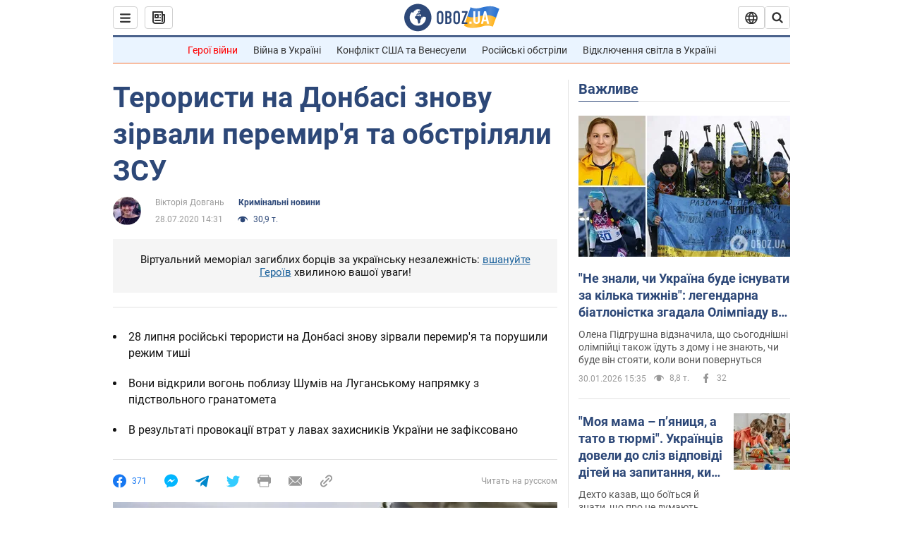

--- FILE ---
content_type: application/x-javascript; charset=utf-8
request_url: https://servicer.idealmedia.io/1418748/1?nocmp=1&sessionId=697d3a21-0a79d&sessionPage=1&sessionNumberWeek=1&sessionNumber=1&scale_metric_1=64.00&scale_metric_2=256.00&scale_metric_3=100.00&cbuster=1769814561916415065013&pvid=72986e3b-686f-4e4b-b652-225de8b35f1a&implVersion=11&lct=1763555100&mp4=1&ap=1&consentStrLen=0&wlid=2d1c0ecd-c06e-43c0-9fcd-678d1d7d693d&uniqId=049e2&niet=4g&nisd=false&evt=%5B%7B%22event%22%3A1%2C%22methods%22%3A%5B1%2C2%5D%7D%2C%7B%22event%22%3A2%2C%22methods%22%3A%5B1%2C2%5D%7D%5D&pv=5&jsv=es6&dpr=1&hashCommit=cbd500eb&apt=2020-07-28T14%3A31%3A00&tfre=4027&w=0&h=1&tl=150&tlp=1&sz=0x1&szp=1&szl=1&cxurl=https%3A%2F%2Fincident.obozrevatel.com%2Fukr%2Fcrime%2Fteroristi-na-donbasi-znovu-zirvali-peremirya-ta-obstrilyali-zsu.htm&ref=&lu=https%3A%2F%2Fincident.obozrevatel.com%2Fukr%2Fcrime%2Fteroristi-na-donbasi-znovu-zirvali-peremirya-ta-obstrilyali-zsu.htm
body_size: 775
content:
var _mgq=_mgq||[];
_mgq.push(["IdealmediaLoadGoods1418748_049e2",[
["unian.net","11981574","1","Новое похолодание в Украине: как долго будет морозить","Похолодание придет в Украину уже на этой неделе.","0","","","","AW3AArDboKKeG8p4zvv9t2MIGvrPL4NNCQSAVq2EoWp_IflNQAcCFUhNU-7RqfNCJP9NESf5a0MfIieRFDqB_Kldt0JdlZKDYLbkLtP-Q-VSBNRMBHNlQ36AqjATw4b1",{"i":"https://s-img.idealmedia.io/n/11981574/45x45/228x0x545x545/aHR0cDovL2ltZ2hvc3RzLmNvbS90LzQyNzAyNC8zMjczYzE1MmIxZDIxMjE3YWZhM2I1NmU2MWE4ZjA3NC5qcGVn.webp?v=1769814561-7et612W2aqN442HP8wXFdXngpPngDLABsR3C0A-wgCM","l":"https://clck.idealmedia.io/pnews/11981574/i/1298901/pp/1/1?h=AW3AArDboKKeG8p4zvv9t2MIGvrPL4NNCQSAVq2EoWp_IflNQAcCFUhNU-7RqfNCJP9NESf5a0MfIieRFDqB_Kldt0JdlZKDYLbkLtP-Q-VSBNRMBHNlQ36AqjATw4b1&utm_campaign=obozrevatel.com&utm_source=obozrevatel.com&utm_medium=referral&rid=b65acc38-fe30-11f0-a9d4-d404e6f97680&tt=Direct&att=3&afrd=296&iv=11&ct=1&gdprApplies=0&muid=q0ulVJqI7F9f&st=-300&mp4=1&h2=RGCnD2pppFaSHdacZpvmnoTb7XFiyzmF87A5iRFByjtRGCPw-Jj4BtYdULfjGweqJaGSQGEi6nxpFvL8b2o0UA**","adc":[],"sdl":0,"dl":"","category":"Общество Украины","dbbr":0,"bbrt":0,"type":"e","media-type":"static","clicktrackers":[],"cta":"Читати далі","cdt":"","tri":"b65adc85-fe30-11f0-a9d4-d404e6f97680","crid":"11981574"}],],
{"awc":{},"dt":"desktop","ts":"","tt":"Direct","isBot":1,"h2":"RGCnD2pppFaSHdacZpvmnoTb7XFiyzmF87A5iRFByjtRGCPw-Jj4BtYdULfjGweqJaGSQGEi6nxpFvL8b2o0UA**","ats":0,"rid":"b65acc38-fe30-11f0-a9d4-d404e6f97680","pvid":"72986e3b-686f-4e4b-b652-225de8b35f1a","iv":11,"brid":32,"muidn":"q0ulVJqI7F9f","dnt":2,"cv":2,"afrd":296,"consent":true,"adv_src_id":39175}]);
_mgqp();
